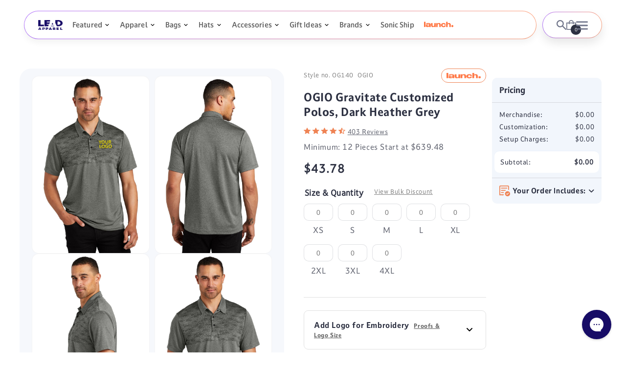

--- FILE ---
content_type: text/html; charset=utf-8
request_url: https://leadapparel.com/apps/reviews/products?url=https:/leadapparel.com/products/ogio-gravitate-polo-og140-dark-heather-grey
body_size: 1685
content:
 [ { "@context": "http://schema.org",  "@type": "ProductGroup",  "@id": "https://leadapparel.com/products/ogio-gravitate-polo-og140-dark-heather-grey#product_sp_schemaplus", "mainEntityOfPage": { "@type": "WebPage", "@id": "https://leadapparel.com/products/ogio-gravitate-polo-og140-dark-heather-grey#webpage_sp_schemaplus", "sdDatePublished": "2026-01-21T16:21-0600", "sdPublisher": { "@context": "http://schema.org", "@type": "Organization", "@id": "https://schemaplus.io", "name": "SchemaPlus App" } }, "additionalProperty": [    { "@type": "PropertyValue", "name" : "Tags", "value": [  "brand_OGIO_Men",  "Catalog",  "color_OGIO_OG70",  "companion:ogio-ladies-gravitate-scoop-3-4-sleeve-log141-dark-heather-grey",  "embroidery",  "Left Chest",  "Left Sleeve",  "logo_required",  "MAP_EMBROIDERY",  "Mens",  "Minimum_12",  "Performance",  "Right Chest",  "Right Sleeve",  "rush:7_day_charge_5",  "Sanmar",  "turnaround time:12",  "Wicking"  ] }   ,{"@type": "PropertyValue", "name" : "Size", "value": [  "XS",  "S",  "M",  "L",  "XL",  "2XL",  "3XL",  "4XL"  ] }  ,{"@type": "PropertyValue", "name" : "Color", "value": [  "Dark Heather Grey"  ] }  ,{"@type": "PropertyValue", "name" : "Style Number", "value": [  "OG140"  ] }   ],     "brand": { "@type": "Brand", "name": "OGIO",  "url": "https://leadapparel.com/collections/vendors?q=OGIO"  },  "category":"Polos", "color": "", "depth":"", "height":"", "itemCondition":"http://schema.org/NewCondition", "logo":"", "manufacturer":"", "material": "", "model":"",  "hasVariant": [         { "@type" : "Product",  "name" : "XS \/ Dark Heather Grey \/ OG140",   "sku": "OG140 XS Dark Heather Grey",   "gtin14": "00191265671347", "mpn": "",   "image": "https://leadapparel.com/cdn/shop/products/9428-DkHtGry-1.jpg?v=1756218431&width=600",     "description": "Attention will gravitate toward this sophisticated polo thanks to its sublimated graphic intermixed with heather. 4.7-ounce, 100% polyester with stay-cool wicking technology OGIO heat transfer label for tag-free comfort Self-fabric collar 3-snap placket with flat matte black embossed O snaps Sublimated print on front body and top of placket Set-in, open hem sleeves Reflective OGIO heat transfer bar on front left hem ",  "offers": { "@type": "Offer", "url": "https://leadapparel.com/products/ogio-gravitate-polo-og140-dark-heather-grey?variant=40186037502065", "@id": "40186037502065",  "inventoryLevel": { "@type": "QuantitativeValue", "value": "41" },    "availability": "http://schema.org/InStock",     "price" : 43.78, "priceSpecification": [ { "@type": "UnitPriceSpecification", "price": 43.78, "priceCurrency": "USD" }  ],      "priceCurrency": "USD", "description": "USD-4378-\u003cspan class=money\u003e$43.78\u003c\/span\u003e-\u003cspan class=money\u003e$43.78 USD\u003c\/span\u003e-43.78", "priceValidUntil": "2030-12-21",    "shippingDetails": [  { "@type": "OfferShippingDetails", "shippingRate": { "@type": "MonetaryAmount",    "currency": "USD" }, "shippingDestination": { "@type": "DefinedRegion", "addressCountry": [  ] }, "deliveryTime": { "@type": "ShippingDeliveryTime", "handlingTime": { "@type": "QuantitativeValue", "minValue": "", "maxValue": "", "unitCode": "DAY" }, "transitTime": { "@type": "QuantitativeValue", "minValue": "", "maxValue": "", "unitCode": "DAY" } }  }  ],   "itemCondition":"http://schema.org/NewCondition",  "brand": { "@type": "Brand", "name": "OGIO",  "url": "https://leadapparel.com/collections/vendors?q=OGIO"  },  "seller": { "@type": "Organization", "name": "LEAD APPAREL ", "@id": "https://leadapparel.com#organization_sp_schemaplus" } }   },      { "@type" : "Product",  "name" : "S \/ Dark Heather Grey \/ OG140",   "sku": "OG140 S Dark Heather Grey",   "gtin14": "00191265671323", "mpn": "",   "image": "https://leadapparel.com/cdn/shop/products/9428-DkHtGry-1.jpg?v=1756218431&width=600",     "description": "Attention will gravitate toward this sophisticated polo thanks to its sublimated graphic intermixed with heather. 4.7-ounce, 100% polyester with stay-cool wicking technology OGIO heat transfer label for tag-free comfort Self-fabric collar 3-snap placket with flat matte black embossed O snaps Sublimated print on front body and top of placket Set-in, open hem sleeves Reflective OGIO heat transfer bar on front left hem ",  "offers": { "@type": "Offer", "url": "https://leadapparel.com/products/ogio-gravitate-polo-og140-dark-heather-grey?variant=40186037534833", "@id": "40186037534833",  "inventoryLevel": { "@type": "QuantitativeValue", "value": "77" },    "availability": "http://schema.org/InStock",     "price" : 43.78, "priceSpecification": [ { "@type": "UnitPriceSpecification", "price": 43.78, "priceCurrency": "USD" }  ],      "priceCurrency": "USD", "description": "USD-4378-\u003cspan class=money\u003e$43.78\u003c\/span\u003e-\u003cspan class=money\u003e$43.78 USD\u003c\/span\u003e-43.78", "priceValidUntil": "2030-12-21",    "shippingDetails": [  { "@type": "OfferShippingDetails", "shippingRate": { "@type": "MonetaryAmount",    "currency": "USD" }, "shippingDestination": { "@type": "DefinedRegion", "addressCountry": [  ] }, "deliveryTime": { "@type": "ShippingDeliveryTime", "handlingTime": { "@type": "QuantitativeValue", "minValue": "", "maxValue": "", "unitCode": "DAY" }, "transitTime": { "@type": "QuantitativeValue", "minValue": "", "maxValue": "", "unitCode": "DAY" } }  }  ],   "itemCondition":"http://schema.org/NewCondition",  "brand": { "@type": "Brand", "name": "OGIO",  "url": "https://leadapparel.com/collections/vendors?q=OGIO"  },  "seller": { "@type": "Organization", "name": "LEAD APPAREL ", "@id": "https://leadapparel.com#organization_sp_schemaplus" } }   },      { "@type" : "Product",  "name" : "M \/ Dark Heather Grey \/ OG140",   "sku": "OG140 M Dark Heather Grey",   "gtin14": "00191265671316", "mpn": "",   "image": "https://leadapparel.com/cdn/shop/products/9428-DkHtGry-1.jpg?v=1756218431&width=600",     "description": "Attention will gravitate toward this sophisticated polo thanks to its sublimated graphic intermixed with heather. 4.7-ounce, 100% polyester with stay-cool wicking technology OGIO heat transfer label for tag-free comfort Self-fabric collar 3-snap placket with flat matte black embossed O snaps Sublimated print on front body and top of placket Set-in, open hem sleeves Reflective OGIO heat transfer bar on front left hem ",  "offers": { "@type": "Offer", "url": "https://leadapparel.com/products/ogio-gravitate-polo-og140-dark-heather-grey?variant=40186037567601", "@id": "40186037567601",  "inventoryLevel": { "@type": "QuantitativeValue", "value": "436" },    "availability": "http://schema.org/InStock",     "price" : 43.78, "priceSpecification": [ { "@type": "UnitPriceSpecification", "price": 43.78, "priceCurrency": "USD" }  ],      "priceCurrency": "USD", "description": "USD-4378-\u003cspan class=money\u003e$43.78\u003c\/span\u003e-\u003cspan class=money\u003e$43.78 USD\u003c\/span\u003e-43.78", "priceValidUntil": "2030-12-21",    "shippingDetails": [  { "@type": "OfferShippingDetails", "shippingRate": { "@type": "MonetaryAmount",    "currency": "USD" }, "shippingDestination": { "@type": "DefinedRegion", "addressCountry": [  ] }, "deliveryTime": { "@type": "ShippingDeliveryTime", "handlingTime": { "@type": "QuantitativeValue", "minValue": "", "maxValue": "", "unitCode": "DAY" }, "transitTime": { "@type": "QuantitativeValue", "minValue": "", "maxValue": "", "unitCode": "DAY" } }  }  ],   "itemCondition":"http://schema.org/NewCondition",  "brand": { "@type": "Brand", "name": "OGIO",  "url": "https://leadapparel.com/collections/vendors?q=OGIO"  },  "seller": { "@type": "Organization", "name": "LEAD APPAREL ", "@id": "https://leadapparel.com#organization_sp_schemaplus" } }   },      { "@type" : "Product",  "name" : "L \/ Dark Heather Grey \/ OG140",   "sku": "OG140 L Dark Heather Grey",   "gtin14": "00191265671309", "mpn": "",   "image": "https://leadapparel.com/cdn/shop/products/9428-DkHtGry-1.jpg?v=1756218431&width=600",     "description": "Attention will gravitate toward this sophisticated polo thanks to its sublimated graphic intermixed with heather. 4.7-ounce, 100% polyester with stay-cool wicking technology OGIO heat transfer label for tag-free comfort Self-fabric collar 3-snap placket with flat matte black embossed O snaps Sublimated print on front body and top of placket Set-in, open hem sleeves Reflective OGIO heat transfer bar on front left hem ",  "offers": { "@type": "Offer", "url": "https://leadapparel.com/products/ogio-gravitate-polo-og140-dark-heather-grey?variant=40186037600369", "@id": "40186037600369",  "inventoryLevel": { "@type": "QuantitativeValue", "value": "587" },    "availability": "http://schema.org/InStock",     "price" : 43.78, "priceSpecification": [ { "@type": "UnitPriceSpecification", "price": 43.78, "priceCurrency": "USD" }  ],      "priceCurrency": "USD", "description": "USD-4378-\u003cspan class=money\u003e$43.78\u003c\/span\u003e-\u003cspan class=money\u003e$43.78 USD\u003c\/span\u003e-43.78", "priceValidUntil": "2030-12-21",    "shippingDetails": [  { "@type": "OfferShippingDetails", "shippingRate": { "@type": "MonetaryAmount",    "currency": "USD" }, "shippingDestination": { "@type": "DefinedRegion", "addressCountry": [  ] }, "deliveryTime": { "@type": "ShippingDeliveryTime", "handlingTime": { "@type": "QuantitativeValue", "minValue": "", "maxValue": "", "unitCode": "DAY" }, "transitTime": { "@type": "QuantitativeValue", "minValue": "", "maxValue": "", "unitCode": "DAY" } }  }  ],   "itemCondition":"http://schema.org/NewCondition",  "brand": { "@type": "Brand", "name": "OGIO",  "url": "https://leadapparel.com/collections/vendors?q=OGIO"  },  "seller": { "@type": "Organization", "name": "LEAD APPAREL ", "@id": "https://leadapparel.com#organization_sp_schemaplus" } }   },      { "@type" : "Product",  "name" : "XL \/ Dark Heather Grey \/ OG140",   "sku": "OG140 XL Dark Heather Grey",   "gtin14": "00191265671330", "mpn": "",   "image": "https://leadapparel.com/cdn/shop/products/9428-DkHtGry-1.jpg?v=1756218431&width=600",     "description": "Attention will gravitate toward this sophisticated polo thanks to its sublimated graphic intermixed with heather. 4.7-ounce, 100% polyester with stay-cool wicking technology OGIO heat transfer label for tag-free comfort Self-fabric collar 3-snap placket with flat matte black embossed O snaps Sublimated print on front body and top of placket Set-in, open hem sleeves Reflective OGIO heat transfer bar on front left hem ",  "offers": { "@type": "Offer", "url": "https://leadapparel.com/products/ogio-gravitate-polo-og140-dark-heather-grey?variant=40186037633137", "@id": "40186037633137",  "inventoryLevel": { "@type": "QuantitativeValue", "value": "659" },    "availability": "http://schema.org/InStock",     "price" : 43.78, "priceSpecification": [ { "@type": "UnitPriceSpecification", "price": 43.78, "priceCurrency": "USD" }  ],      "priceCurrency": "USD", "description": "USD-4378-\u003cspan class=money\u003e$43.78\u003c\/span\u003e-\u003cspan class=money\u003e$43.78 USD\u003c\/span\u003e-43.78", "priceValidUntil": "2030-12-21",    "shippingDetails": [  { "@type": "OfferShippingDetails", "shippingRate": { "@type": "MonetaryAmount",    "currency": "USD" }, "shippingDestination": { "@type": "DefinedRegion", "addressCountry": [  ] }, "deliveryTime": { "@type": "ShippingDeliveryTime", "handlingTime": { "@type": "QuantitativeValue", "minValue": "", "maxValue": "", "unitCode": "DAY" }, "transitTime": { "@type": "QuantitativeValue", "minValue": "", "maxValue": "", "unitCode": "DAY" } }  }  ],   "itemCondition":"http://schema.org/NewCondition",  "brand": { "@type": "Brand", "name": "OGIO",  "url": "https://leadapparel.com/collections/vendors?q=OGIO"  },  "seller": { "@type": "Organization", "name": "LEAD APPAREL ", "@id": "https://leadapparel.com#organization_sp_schemaplus" } }   },      { "@type" : "Product",  "name" : "2XL \/ Dark Heather Grey \/ OG140",   "sku": "OG140 2XL Dark Heather Grey",   "gtin14": "00191265671279", "mpn": "",   "image": "https://leadapparel.com/cdn/shop/products/9428-DkHtGry-1.jpg?v=1756218431&width=600",     "description": "Attention will gravitate toward this sophisticated polo thanks to its sublimated graphic intermixed with heather. 4.7-ounce, 100% polyester with stay-cool wicking technology OGIO heat transfer label for tag-free comfort Self-fabric collar 3-snap placket with flat matte black embossed O snaps Sublimated print on front body and top of placket Set-in, open hem sleeves Reflective OGIO heat transfer bar on front left hem ",  "offers": { "@type": "Offer", "url": "https://leadapparel.com/products/ogio-gravitate-polo-og140-dark-heather-grey?variant=40186037665905", "@id": "40186037665905",  "inventoryLevel": { "@type": "QuantitativeValue", "value": "392" },    "availability": "http://schema.org/InStock",     "price" : 45.58, "priceSpecification": [ { "@type": "UnitPriceSpecification", "price": 45.58, "priceCurrency": "USD" }  ],      "priceCurrency": "USD", "description": "USD-4558-\u003cspan class=money\u003e$45.58\u003c\/span\u003e-\u003cspan class=money\u003e$45.58 USD\u003c\/span\u003e-45.58", "priceValidUntil": "2030-12-21",    "shippingDetails": [  { "@type": "OfferShippingDetails", "shippingRate": { "@type": "MonetaryAmount",    "currency": "USD" }, "shippingDestination": { "@type": "DefinedRegion", "addressCountry": [  ] }, "deliveryTime": { "@type": "ShippingDeliveryTime", "handlingTime": { "@type": "QuantitativeValue", "minValue": "", "maxValue": "", "unitCode": "DAY" }, "transitTime": { "@type": "QuantitativeValue", "minValue": "", "maxValue": "", "unitCode": "DAY" } }  }  ],   "itemCondition":"http://schema.org/NewCondition",  "brand": { "@type": "Brand", "name": "OGIO",  "url": "https://leadapparel.com/collections/vendors?q=OGIO"  },  "seller": { "@type": "Organization", "name": "LEAD APPAREL ", "@id": "https://leadapparel.com#organization_sp_schemaplus" } }   },      { "@type" : "Product",  "name" : "3XL \/ Dark Heather Grey \/ OG140",   "sku": "OG140 3XL Dark Heather Grey",   "gtin14": "00191265671286", "mpn": "",   "image": "https://leadapparel.com/cdn/shop/products/9428-DkHtGry-1.jpg?v=1756218431&width=600",     "description": "Attention will gravitate toward this sophisticated polo thanks to its sublimated graphic intermixed with heather. 4.7-ounce, 100% polyester with stay-cool wicking technology OGIO heat transfer label for tag-free comfort Self-fabric collar 3-snap placket with flat matte black embossed O snaps Sublimated print on front body and top of placket Set-in, open hem sleeves Reflective OGIO heat transfer bar on front left hem ",  "offers": { "@type": "Offer", "url": "https://leadapparel.com/products/ogio-gravitate-polo-og140-dark-heather-grey?variant=40186037698673", "@id": "40186037698673",  "inventoryLevel": { "@type": "QuantitativeValue", "value": "148" },    "availability": "http://schema.org/InStock",     "price" : 49.18, "priceSpecification": [ { "@type": "UnitPriceSpecification", "price": 49.18, "priceCurrency": "USD" }  ],      "priceCurrency": "USD", "description": "USD-4918-\u003cspan class=money\u003e$49.18\u003c\/span\u003e-\u003cspan class=money\u003e$49.18 USD\u003c\/span\u003e-49.18", "priceValidUntil": "2030-12-21",    "shippingDetails": [  { "@type": "OfferShippingDetails", "shippingRate": { "@type": "MonetaryAmount",    "currency": "USD" }, "shippingDestination": { "@type": "DefinedRegion", "addressCountry": [  ] }, "deliveryTime": { "@type": "ShippingDeliveryTime", "handlingTime": { "@type": "QuantitativeValue", "minValue": "", "maxValue": "", "unitCode": "DAY" }, "transitTime": { "@type": "QuantitativeValue", "minValue": "", "maxValue": "", "unitCode": "DAY" } }  }  ],   "itemCondition":"http://schema.org/NewCondition",  "brand": { "@type": "Brand", "name": "OGIO",  "url": "https://leadapparel.com/collections/vendors?q=OGIO"  },  "seller": { "@type": "Organization", "name": "LEAD APPAREL ", "@id": "https://leadapparel.com#organization_sp_schemaplus" } }   },      { "@type" : "Product",  "name" : "4XL \/ Dark Heather Grey \/ OG140",   "sku": "OG140 4XL Dark Heather Grey",   "gtin14": "00191265671293", "mpn": "",   "image": "https://leadapparel.com/cdn/shop/products/9428-DkHtGry-1.jpg?v=1756218431&width=600",     "description": "Attention will gravitate toward this sophisticated polo thanks to its sublimated graphic intermixed with heather. 4.7-ounce, 100% polyester with stay-cool wicking technology OGIO heat transfer label for tag-free comfort Self-fabric collar 3-snap placket with flat matte black embossed O snaps Sublimated print on front body and top of placket Set-in, open hem sleeves Reflective OGIO heat transfer bar on front left hem ",  "offers": { "@type": "Offer", "url": "https://leadapparel.com/products/ogio-gravitate-polo-og140-dark-heather-grey?variant=40186037731441", "@id": "40186037731441",  "inventoryLevel": { "@type": "QuantitativeValue", "value": "78" },    "availability": "http://schema.org/InStock",     "price" : 50.98, "priceSpecification": [ { "@type": "UnitPriceSpecification", "price": 50.98, "priceCurrency": "USD" }  ],      "priceCurrency": "USD", "description": "USD-5098-\u003cspan class=money\u003e$50.98\u003c\/span\u003e-\u003cspan class=money\u003e$50.98 USD\u003c\/span\u003e-50.98", "priceValidUntil": "2030-12-21",    "shippingDetails": [  { "@type": "OfferShippingDetails", "shippingRate": { "@type": "MonetaryAmount",    "currency": "USD" }, "shippingDestination": { "@type": "DefinedRegion", "addressCountry": [  ] }, "deliveryTime": { "@type": "ShippingDeliveryTime", "handlingTime": { "@type": "QuantitativeValue", "minValue": "", "maxValue": "", "unitCode": "DAY" }, "transitTime": { "@type": "QuantitativeValue", "minValue": "", "maxValue": "", "unitCode": "DAY" } }  }  ],   "itemCondition":"http://schema.org/NewCondition",  "brand": { "@type": "Brand", "name": "OGIO",  "url": "https://leadapparel.com/collections/vendors?q=OGIO"  },  "seller": { "@type": "Organization", "name": "LEAD APPAREL ", "@id": "https://leadapparel.com#organization_sp_schemaplus" } }   }    ],   "productGroupID":"3835844984945",  "productionDate":"", "purchaseDate":"", "releaseDate":"",  "review": "",   "sku": null,   "mpn": null,  "weight": { "@type": "QuantitativeValue", "unitCode": "LBR", "value": "" }, "width":"",    "description": "Attention will gravitate toward this sophisticated polo thanks to its sublimated graphic intermixed with heather. 4.7-ounce, 100% polyester with stay-cool wicking technology OGIO heat transfer label for tag-free comfort Self-fabric collar 3-snap placket with flat matte black embossed O snaps Sublimated print on front body and top of placket Set-in, open hem sleeves Reflective OGIO heat transfer bar on front left hem ",  "image": [      "https:\/\/leadapparel.com\/cdn\/shop\/products\/9428-DkHtGry-1.jpg?v=1756218431\u0026width=600"    ,"https:\/\/leadapparel.com\/cdn\/shop\/products\/9428-DkHtGry-2.jpg?v=1756218431\u0026width=600"    ,"https:\/\/leadapparel.com\/cdn\/shop\/products\/9428-DkHtGry-3.jpg?v=1756218431\u0026width=600"    ,"https:\/\/leadapparel.com\/cdn\/shop\/products\/9428-DkHtGry-4.jpg?v=1756218431\u0026width=600"      ,"https:\/\/leadapparel.com\/cdn\/shop\/products\/9428-DkHtGry-1.jpg?v=1756218431\u0026width=600"    ], "name": "OGIO Gravitate Customized Polos, Dark Heather Grey", "url": "https://leadapparel.com/products/ogio-gravitate-polo-og140-dark-heather-grey" }      ,{ "@context": "http://schema.org", "@type": "BreadcrumbList", "name": "LEAD APPAREL  Breadcrumbs Schema by SchemaPlus", "itemListElement": [  { "@type": "ListItem", "position": 1, "item": { "@id": "https://leadapparel.com/collections", "name": "Products" } }, { "@type": "ListItem", "position": 2, "item": { "@id": "https://leadapparel.com/collections/best-selling-products", "name": "Best Selling Products" } },  { "@type": "ListItem", "position": 3, "item": { "@id": "https://leadapparel.com/products/ogio-gravitate-polo-og140-dark-heather-grey#breadcrumb_sp_schemaplus", "name": "OGIO Gravitate Customized Polos, Dark Heather Grey" } } ] }  ]

--- FILE ---
content_type: text/javascript
request_url: https://leadapparel.com/cdn/shop/t/278/assets/morph-menu.js?v=94527727788793313621766991429
body_size: 1389
content:
function morphDropdown(element){this.element=element,this.mainNavigation=this.element.find(".main-nav"),this.mainNavigationItems=this.mainNavigation.find(".has-dropdown"),this.dropdownList=this.element.find(".dropdown-list"),this.dropdownWrappers=this.dropdownList.find(".dropdown"),this.dropdownItems=this.dropdownList.find(".content"),this.dropdownBg=this.dropdownList.find(".bg-layer"),this.mq=this.checkMq(),this.bindEvents(),this.updateLargeContentWidth()}jQuery(document).ready(function($2){morphDropdown.prototype.checkMq=function(){var self=this;return window.getComputedStyle(self.element.get(0),"::before").getPropertyValue("content").replace(/'/g,"").replace(/"/g,"").split(", ")},morphDropdown.prototype.bindEvents=function(){var self=this;this.mainNavigationItems.mouseenter(function(event){self.showDropdown($2(this))}).mouseleave(function(){setTimeout(function(){self.mainNavigation.find(".has-dropdown:hover").length==0&&self.element.find(".dropdown-list:hover").length==0&&(self.hideDropdown(),self.switchTimeout&&(clearTimeout(self.switchTimeout),self.switchTimeout=null),self.arrowTimeout&&(clearTimeout(self.arrowTimeout),self.arrowTimeout=null))},50)}),this.mainNavigationItems.on("click",function(event){var clickedItem=$2(this);if(self.mq=="desktop")return event.preventDefault(),!1;if(self.mq!=="desktop"&&clickedItem.hasClass("active")&&self.element.hasClass("is-dropdown-visible"))return event.preventDefault(),self.hideDropdown(),!1}),$2(document).on("click.morphDropdown",function(event){if(self.mq!=="desktop"&&self.element.hasClass("is-dropdown-visible")){var isClickInsideMenu=$2(event.target).closest(".cd-morph-dropdown").length>0;isClickInsideMenu||self.hideDropdown()}}),this.mainNavigation.find("> ul > li.has-dropdown").mouseleave(function(){setTimeout(function(){self.mainNavigation.find(".has-dropdown:hover").length==0&&self.element.find(".dropdown-list:hover").length==0&&self.hideArrowIndicator()},50)}),this.mainNavigation.mouseleave(function(){setTimeout(function(){self.element.find(".dropdown-list:hover").length==0&&self.hideArrowIndicator()},50),self.switchTimeout&&(clearTimeout(self.switchTimeout),self.switchTimeout=null),self.arrowTimeout&&(clearTimeout(self.arrowTimeout),self.arrowTimeout=null)}),this.dropdownList.mouseleave(function(){setTimeout(function(){self.mainNavigation.find(".has-dropdown:hover").length==0&&self.element.find(".dropdown-list:hover").length==0&&(self.hideDropdown(),self.switchTimeout&&(clearTimeout(self.switchTimeout),self.switchTimeout=null),self.arrowTimeout&&(clearTimeout(self.arrowTimeout),self.arrowTimeout=null))},50)}),this.mainNavigationItems.on("touchstart",function(event){var selectedDropdown=self.dropdownList.find("#"+$2(this).data("content"));(!self.element.hasClass("is-dropdown-visible")||!selectedDropdown.hasClass("active"))&&(event.preventDefault(),self.showDropdown($2(this)))}),this.element.on("click",".nav-trigger",function(event){event.preventDefault(),self.element.toggleClass("nav-open")})},morphDropdown.prototype.showDropdown=function(item){if(this.mq=this.checkMq(),this.mq=="desktop"){var self=this,selectedDropdown=this.dropdownList.find("#"+item.data("content")),contentSwitchDelay=200;this.switchTimeout&&clearTimeout(this.switchTimeout),this.arrowTimeout&&clearTimeout(this.arrowTimeout),this.element.hasClass("is-dropdown-visible")?(this.arrowTimeout=setTimeout(function(){self.updateArrowIndicator(item)},contentSwitchDelay),this.switchTimeout=setTimeout(function(){self.performDropdownSwitch(item,selectedDropdown)},contentSwitchDelay)):(this.performDropdownSwitch(item,selectedDropdown),this.showArrowInstantly(item))}},morphDropdown.prototype.performDropdownSwitch=function(item,selectedDropdown){var self=this;if(self.mainNavigation.find(".has-dropdown:hover").length==0&&self.element.find(".dropdown-list:hover").length==0){self.hideDropdown();return}this.updateLargeContentWidth(),selectedDropdown.css({visibility:"hidden",display:"block",opacity:"0"});var selectedDropdownHeight=selectedDropdown.innerHeight(),contentElement=selectedDropdown.children(".content"),selectedDropdownWidth=contentElement.outerWidth();selectedDropdown.css({visibility:"visible",display:"",opacity:""});var selectedDropdownLeft;if(contentElement.hasClass("content--large")){var headerElement=$2(".header, header, .site-header, .main-header").first();if(headerElement.length>0){var headerOffset=headerElement.offset().left,navOffset=this.element.offset().left;selectedDropdownLeft=headerOffset-navOffset}else selectedDropdownLeft=0}else{var itemLeft=item.offset().left,navLeft=this.element.offset().left,itemWidth=item.outerWidth();if(selectedDropdownLeft=itemLeft-navLeft-itemWidth*.1,contentElement.hasClass("content--medium")||!contentElement.hasClass("content--large")){var windowWidth=$2(window).width(),margin=20,navLeftOffset=this.element.offset().left,absoluteDropdownLeft=navLeftOffset+selectedDropdownLeft,absoluteDropdownRight=absoluteDropdownLeft+selectedDropdownWidth;absoluteDropdownRight>windowWidth-margin&&(selectedDropdownLeft=windowWidth-margin-selectedDropdownWidth-navLeftOffset),absoluteDropdownLeft<margin&&(selectedDropdownLeft=margin-navLeftOffset)}}this.updateDropdown(selectedDropdown,parseInt(selectedDropdownHeight),selectedDropdownWidth,parseInt(selectedDropdownLeft)),this.element.find(".active").removeClass("active"),selectedDropdown.addClass("active").removeClass("move-left move-right").prevAll().addClass("move-left").end().nextAll().addClass("move-right"),item.addClass("active"),this.element.hasClass("is-dropdown-visible")||setTimeout(function(){self.element.addClass("is-dropdown-visible")},10)},morphDropdown.prototype.updateDropdown=function(dropdownItem,height,width,left){this.dropdownList.css({"-moz-transform":"translateX("+left+"px)","-webkit-transform":"translateX("+left+"px)","-ms-transform":"translateX("+left+"px)","-o-transform":"translateX("+left+"px)",transform:"translateX("+left+"px)",width:width+"px",height:height+"px"}),this.dropdownBg.css({"-moz-transform":"scaleX("+width+") scaleY("+height+")","-webkit-transform":"scaleX("+width+") scaleY("+height+")","-ms-transform":"scaleX("+width+") scaleY("+height+")","-o-transform":"scaleX("+width+") scaleY("+height+")",transform:"scaleX("+width+") scaleY("+height+")"}),dropdownItem.find(".MegaMenu__Inner_main").css({"min-height":height+"px"})},morphDropdown.prototype.updateArrowIndicator=function(item){var navRect=this.mainNavigation[0].getBoundingClientRect(),itemRect=item[0].getBoundingClientRect(),itemCenter=itemRect.left-navRect.left+itemRect.width/2;this.mainNavigation.css({"--arrow-left":itemCenter+"px"}),this.mainNavigation.addClass("show-arrow"),this.mainNavigation.attr("data-arrow-left",itemCenter)},morphDropdown.prototype.showArrowInstantly=function(item){var navRect=this.mainNavigation[0].getBoundingClientRect(),itemRect=item[0].getBoundingClientRect(),itemCenter=itemRect.left-navRect.left+itemRect.width/2;this.mainNavigation.removeClass("show-arrow"),this.mainNavigation.css({"--arrow-left":""}),this.mainNavigation[0].offsetHeight,this.mainNavigation.addClass("no-arrow-transition"),this.mainNavigation.css({"--arrow-left":itemCenter+"px"}),this.mainNavigation.addClass("show-arrow"),this.mainNavigation.attr("data-arrow-left",itemCenter);var self=this;setTimeout(function(){self.mainNavigation.removeClass("no-arrow-transition")},50)},morphDropdown.prototype.hideArrowIndicator=function(){this.mainNavigation.removeClass("show-arrow"),this.mainNavigation.removeClass("no-arrow-transition"),this.mainNavigation.css({"--arrow-left":""}),this.mainNavigation.removeAttr("data-arrow-left")},morphDropdown.prototype.hideDropdown=function(){this.mq=this.checkMq(),this.mq=="desktop"&&(this.element.removeClass("is-dropdown-visible").find(".active").removeClass("active").end().find(".move-left").removeClass("move-left").end().find(".move-right").removeClass("move-right"),this.hideArrowIndicator())},morphDropdown.prototype.resetDropdown=function(){if(this.mq=this.checkMq(),this.mq=="mobile")this.dropdownList.removeAttr("style");else{var activeItem=this.element.find(".main-nav .has-dropdown.active");activeItem.length>0&&this.element.hasClass("is-dropdown-visible")&&this.showDropdown(activeItem)}},morphDropdown.prototype.updateLargeContentWidth=function(){var headerElement=$2(".header, header, .site-header, .main-header").first();if(headerElement.length>0){var headerWidth=headerElement.outerWidth();$2(".content--large").css("width",headerWidth+"px")}};var morphDropdowns=[];if(window.morphDropdownInstances=[],$2(".cd-morph-dropdown").length>0){let updateDropdownPosition2=function(){morphDropdowns.forEach(function(element){element.resetDropdown(),element.updateLargeContentWidth()}),resizing=!1};var updateDropdownPosition=updateDropdownPosition2;$2(".cd-morph-dropdown").each(function(){var instance=new morphDropdown($2(this));morphDropdowns.push(instance),window.morphDropdownInstances.push(instance)});var resizing=!1;updateDropdownPosition2(),$2(window).on("resize",function(){resizing||(resizing=!0,window.requestAnimationFrame?window.requestAnimationFrame(updateDropdownPosition2):setTimeout(updateDropdownPosition2,300))})}$2(".header__icon--search").on("click",function(e){e.preventDefault();const header=$2(".header"),mainMenu=$2(".main-menu"),headerIcons=$2(".header__icons");header.removeClass("header--closing").addClass("header--animated"),mainMenu.removeClass("main-menu--closing").addClass("main-menu--animated"),headerIcons.removeClass("header__icons--closing").addClass("header__icons--animated"),setTimeout(function(){$2('.header__search-form input[type="search"], .header__search-form input[type="text"]').focus()},400)}),$2(document).on("click","#close-search",function(e){e.preventDefault();const header=$2(".header"),mainMenu=$2(".main-menu"),headerIcons=$2(".header__icons");header.removeClass("header--animated").addClass("header--closing"),mainMenu.removeClass("main-menu--animated").addClass("main-menu--closing"),headerIcons.removeClass("header__icons--animated").addClass("header__icons--closing"),setTimeout(()=>{header.removeClass("header--closing"),mainMenu.removeClass("main-menu--closing"),headerIcons.removeClass("header__icons--closing")},300)})}),morphDropdown.prototype.destroy=function(){$(document).off("click.morphDropdown")},$(window).on("beforeunload",function(){window.morphDropdownInstances&&window.morphDropdownInstances.length&&window.morphDropdownInstances.forEach(function(instance){instance&&typeof instance.destroy=="function"&&instance.destroy()})});
//# sourceMappingURL=/cdn/shop/t/278/assets/morph-menu.js.map?v=94527727788793313621766991429


--- FILE ---
content_type: text/javascript; charset=utf-8
request_url: https://leadapparel.com/products/ogio-gravitate-polo-og140-dark-heather-grey.js
body_size: 1014
content:
{"id":3835844984945,"title":"OGIO Gravitate Customized Polos, Dark Heather Grey","handle":"ogio-gravitate-polo-og140-dark-heather-grey","description":"\u003cp\u003eAttention will gravitate toward this sophisticated polo thanks to its sublimated graphic intermixed with heather. 4.7-ounce, 100% polyester with stay-cool wicking technology OGIO heat transfer label for tag-free comfort Self-fabric collar 3-snap placket with flat matte black embossed O snaps Sublimated print on front body and top of placket Set-in, open hem sleeves Reflective OGIO heat transfer bar on front left hem \u003c\/p\u003e","published_at":"2019-06-15T04:24:13-05:00","created_at":"2019-06-15T04:24:16-05:00","vendor":"OGIO","type":"Polos","tags":["brand_OGIO_Men","Catalog","color_OGIO_OG70","companion:ogio-ladies-gravitate-scoop-3-4-sleeve-log141-dark-heather-grey","embroidery","Left Chest","Left Sleeve","logo_required","MAP_EMBROIDERY","Mens","Minimum_12","Performance","Right Chest","Right Sleeve","rush:7_day_charge_5","Sanmar","turnaround time:12","Wicking"],"price":4378,"price_min":4378,"price_max":5098,"available":true,"price_varies":true,"compare_at_price":4864,"compare_at_price_min":4864,"compare_at_price_max":5664,"compare_at_price_varies":true,"variants":[{"id":40186037502065,"title":"XS \/ Dark Heather Grey \/ OG140","option1":"XS","option2":"Dark Heather Grey","option3":"OG140","sku":"OG140 XS Dark Heather Grey","requires_shipping":true,"taxable":true,"featured_image":{"id":30503106019441,"product_id":3835844984945,"position":1,"created_at":"2022-11-30T07:50:59-06:00","updated_at":"2025-08-26T09:27:11-05:00","alt":"OGIO Dark Heather Grey OG140 embroidered polo shirts custom","width":1200,"height":1800,"src":"https:\/\/cdn.shopify.com\/s\/files\/1\/0459\/0781\/products\/9428-DkHtGry-1.jpg?v=1756218431","variant_ids":[40186037502065,40186037534833,40186037567601,40186037600369,40186037633137,40186037665905,40186037698673,40186037731441]},"available":true,"name":"OGIO Gravitate Customized Polos, Dark Heather Grey - XS \/ Dark Heather Grey \/ OG140","public_title":"XS \/ Dark Heather Grey \/ OG140","options":["XS","Dark Heather Grey","OG140"],"price":4378,"weight":0,"compare_at_price":4864,"inventory_quantity":41,"inventory_management":"shopify","inventory_policy":"deny","barcode":"00191265671347","featured_media":{"alt":"OGIO Dark Heather Grey OG140 embroidered polo shirts custom","id":22930068570225,"position":1,"preview_image":{"aspect_ratio":0.667,"height":1800,"width":1200,"src":"https:\/\/cdn.shopify.com\/s\/files\/1\/0459\/0781\/products\/9428-DkHtGry-1.jpg?v=1756218431"}},"requires_selling_plan":false,"selling_plan_allocations":[]},{"id":40186037534833,"title":"S \/ Dark Heather Grey \/ OG140","option1":"S","option2":"Dark Heather Grey","option3":"OG140","sku":"OG140 S Dark Heather Grey","requires_shipping":true,"taxable":true,"featured_image":{"id":30503106019441,"product_id":3835844984945,"position":1,"created_at":"2022-11-30T07:50:59-06:00","updated_at":"2025-08-26T09:27:11-05:00","alt":"OGIO Dark Heather Grey OG140 embroidered polo shirts custom","width":1200,"height":1800,"src":"https:\/\/cdn.shopify.com\/s\/files\/1\/0459\/0781\/products\/9428-DkHtGry-1.jpg?v=1756218431","variant_ids":[40186037502065,40186037534833,40186037567601,40186037600369,40186037633137,40186037665905,40186037698673,40186037731441]},"available":true,"name":"OGIO Gravitate Customized Polos, Dark Heather Grey - S \/ Dark Heather Grey \/ OG140","public_title":"S \/ Dark Heather Grey \/ OG140","options":["S","Dark Heather Grey","OG140"],"price":4378,"weight":0,"compare_at_price":4864,"inventory_quantity":77,"inventory_management":"shopify","inventory_policy":"deny","barcode":"00191265671323","featured_media":{"alt":"OGIO Dark Heather Grey OG140 embroidered polo shirts custom","id":22930068570225,"position":1,"preview_image":{"aspect_ratio":0.667,"height":1800,"width":1200,"src":"https:\/\/cdn.shopify.com\/s\/files\/1\/0459\/0781\/products\/9428-DkHtGry-1.jpg?v=1756218431"}},"requires_selling_plan":false,"selling_plan_allocations":[]},{"id":40186037567601,"title":"M \/ Dark Heather Grey \/ OG140","option1":"M","option2":"Dark Heather Grey","option3":"OG140","sku":"OG140 M Dark Heather Grey","requires_shipping":true,"taxable":true,"featured_image":{"id":30503106019441,"product_id":3835844984945,"position":1,"created_at":"2022-11-30T07:50:59-06:00","updated_at":"2025-08-26T09:27:11-05:00","alt":"OGIO Dark Heather Grey OG140 embroidered polo shirts custom","width":1200,"height":1800,"src":"https:\/\/cdn.shopify.com\/s\/files\/1\/0459\/0781\/products\/9428-DkHtGry-1.jpg?v=1756218431","variant_ids":[40186037502065,40186037534833,40186037567601,40186037600369,40186037633137,40186037665905,40186037698673,40186037731441]},"available":true,"name":"OGIO Gravitate Customized Polos, Dark Heather Grey - M \/ Dark Heather Grey \/ OG140","public_title":"M \/ Dark Heather Grey \/ OG140","options":["M","Dark Heather Grey","OG140"],"price":4378,"weight":0,"compare_at_price":4864,"inventory_quantity":219,"inventory_management":"shopify","inventory_policy":"deny","barcode":"00191265671316","featured_media":{"alt":"OGIO Dark Heather Grey OG140 embroidered polo shirts custom","id":22930068570225,"position":1,"preview_image":{"aspect_ratio":0.667,"height":1800,"width":1200,"src":"https:\/\/cdn.shopify.com\/s\/files\/1\/0459\/0781\/products\/9428-DkHtGry-1.jpg?v=1756218431"}},"requires_selling_plan":false,"selling_plan_allocations":[]},{"id":40186037600369,"title":"L \/ Dark Heather Grey \/ OG140","option1":"L","option2":"Dark Heather Grey","option3":"OG140","sku":"OG140 L Dark Heather Grey","requires_shipping":true,"taxable":true,"featured_image":{"id":30503106019441,"product_id":3835844984945,"position":1,"created_at":"2022-11-30T07:50:59-06:00","updated_at":"2025-08-26T09:27:11-05:00","alt":"OGIO Dark Heather Grey OG140 embroidered polo shirts custom","width":1200,"height":1800,"src":"https:\/\/cdn.shopify.com\/s\/files\/1\/0459\/0781\/products\/9428-DkHtGry-1.jpg?v=1756218431","variant_ids":[40186037502065,40186037534833,40186037567601,40186037600369,40186037633137,40186037665905,40186037698673,40186037731441]},"available":true,"name":"OGIO Gravitate Customized Polos, Dark Heather Grey - L \/ Dark Heather Grey \/ OG140","public_title":"L \/ Dark Heather Grey \/ OG140","options":["L","Dark Heather Grey","OG140"],"price":4378,"weight":1,"compare_at_price":4864,"inventory_quantity":219,"inventory_management":"shopify","inventory_policy":"deny","barcode":"00191265671309","featured_media":{"alt":"OGIO Dark Heather Grey OG140 embroidered polo shirts custom","id":22930068570225,"position":1,"preview_image":{"aspect_ratio":0.667,"height":1800,"width":1200,"src":"https:\/\/cdn.shopify.com\/s\/files\/1\/0459\/0781\/products\/9428-DkHtGry-1.jpg?v=1756218431"}},"requires_selling_plan":false,"selling_plan_allocations":[]},{"id":40186037633137,"title":"XL \/ Dark Heather Grey \/ OG140","option1":"XL","option2":"Dark Heather Grey","option3":"OG140","sku":"OG140 XL Dark Heather Grey","requires_shipping":true,"taxable":true,"featured_image":{"id":30503106019441,"product_id":3835844984945,"position":1,"created_at":"2022-11-30T07:50:59-06:00","updated_at":"2025-08-26T09:27:11-05:00","alt":"OGIO Dark Heather Grey OG140 embroidered polo shirts custom","width":1200,"height":1800,"src":"https:\/\/cdn.shopify.com\/s\/files\/1\/0459\/0781\/products\/9428-DkHtGry-1.jpg?v=1756218431","variant_ids":[40186037502065,40186037534833,40186037567601,40186037600369,40186037633137,40186037665905,40186037698673,40186037731441]},"available":true,"name":"OGIO Gravitate Customized Polos, Dark Heather Grey - XL \/ Dark Heather Grey \/ OG140","public_title":"XL \/ Dark Heather Grey \/ OG140","options":["XL","Dark Heather Grey","OG140"],"price":4378,"weight":1,"compare_at_price":4864,"inventory_quantity":219,"inventory_management":"shopify","inventory_policy":"deny","barcode":"00191265671330","featured_media":{"alt":"OGIO Dark Heather Grey OG140 embroidered polo shirts custom","id":22930068570225,"position":1,"preview_image":{"aspect_ratio":0.667,"height":1800,"width":1200,"src":"https:\/\/cdn.shopify.com\/s\/files\/1\/0459\/0781\/products\/9428-DkHtGry-1.jpg?v=1756218431"}},"requires_selling_plan":false,"selling_plan_allocations":[]},{"id":40186037665905,"title":"2XL \/ Dark Heather Grey \/ OG140","option1":"2XL","option2":"Dark Heather Grey","option3":"OG140","sku":"OG140 2XL Dark Heather Grey","requires_shipping":true,"taxable":true,"featured_image":{"id":30503106019441,"product_id":3835844984945,"position":1,"created_at":"2022-11-30T07:50:59-06:00","updated_at":"2025-08-26T09:27:11-05:00","alt":"OGIO Dark Heather Grey OG140 embroidered polo shirts custom","width":1200,"height":1800,"src":"https:\/\/cdn.shopify.com\/s\/files\/1\/0459\/0781\/products\/9428-DkHtGry-1.jpg?v=1756218431","variant_ids":[40186037502065,40186037534833,40186037567601,40186037600369,40186037633137,40186037665905,40186037698673,40186037731441]},"available":true,"name":"OGIO Gravitate Customized Polos, Dark Heather Grey - 2XL \/ Dark Heather Grey \/ OG140","public_title":"2XL \/ Dark Heather Grey \/ OG140","options":["2XL","Dark Heather Grey","OG140"],"price":4558,"weight":1,"compare_at_price":5064,"inventory_quantity":219,"inventory_management":"shopify","inventory_policy":"deny","barcode":"00191265671279","featured_media":{"alt":"OGIO Dark Heather Grey OG140 embroidered polo shirts custom","id":22930068570225,"position":1,"preview_image":{"aspect_ratio":0.667,"height":1800,"width":1200,"src":"https:\/\/cdn.shopify.com\/s\/files\/1\/0459\/0781\/products\/9428-DkHtGry-1.jpg?v=1756218431"}},"requires_selling_plan":false,"selling_plan_allocations":[]},{"id":40186037698673,"title":"3XL \/ Dark Heather Grey \/ OG140","option1":"3XL","option2":"Dark Heather Grey","option3":"OG140","sku":"OG140 3XL Dark Heather Grey","requires_shipping":true,"taxable":true,"featured_image":{"id":30503106019441,"product_id":3835844984945,"position":1,"created_at":"2022-11-30T07:50:59-06:00","updated_at":"2025-08-26T09:27:11-05:00","alt":"OGIO Dark Heather Grey OG140 embroidered polo shirts custom","width":1200,"height":1800,"src":"https:\/\/cdn.shopify.com\/s\/files\/1\/0459\/0781\/products\/9428-DkHtGry-1.jpg?v=1756218431","variant_ids":[40186037502065,40186037534833,40186037567601,40186037600369,40186037633137,40186037665905,40186037698673,40186037731441]},"available":true,"name":"OGIO Gravitate Customized Polos, Dark Heather Grey - 3XL \/ Dark Heather Grey \/ OG140","public_title":"3XL \/ Dark Heather Grey \/ OG140","options":["3XL","Dark Heather Grey","OG140"],"price":4918,"weight":1,"compare_at_price":5464,"inventory_quantity":148,"inventory_management":"shopify","inventory_policy":"deny","barcode":"00191265671286","featured_media":{"alt":"OGIO Dark Heather Grey OG140 embroidered polo shirts custom","id":22930068570225,"position":1,"preview_image":{"aspect_ratio":0.667,"height":1800,"width":1200,"src":"https:\/\/cdn.shopify.com\/s\/files\/1\/0459\/0781\/products\/9428-DkHtGry-1.jpg?v=1756218431"}},"requires_selling_plan":false,"selling_plan_allocations":[]},{"id":40186037731441,"title":"4XL \/ Dark Heather Grey \/ OG140","option1":"4XL","option2":"Dark Heather Grey","option3":"OG140","sku":"OG140 4XL Dark Heather Grey","requires_shipping":true,"taxable":true,"featured_image":{"id":30503106019441,"product_id":3835844984945,"position":1,"created_at":"2022-11-30T07:50:59-06:00","updated_at":"2025-08-26T09:27:11-05:00","alt":"OGIO Dark Heather Grey OG140 embroidered polo shirts custom","width":1200,"height":1800,"src":"https:\/\/cdn.shopify.com\/s\/files\/1\/0459\/0781\/products\/9428-DkHtGry-1.jpg?v=1756218431","variant_ids":[40186037502065,40186037534833,40186037567601,40186037600369,40186037633137,40186037665905,40186037698673,40186037731441]},"available":true,"name":"OGIO Gravitate Customized Polos, Dark Heather Grey - 4XL \/ Dark Heather Grey \/ OG140","public_title":"4XL \/ Dark Heather Grey \/ OG140","options":["4XL","Dark Heather Grey","OG140"],"price":5098,"weight":1,"compare_at_price":5664,"inventory_quantity":78,"inventory_management":"shopify","inventory_policy":"deny","barcode":"00191265671293","featured_media":{"alt":"OGIO Dark Heather Grey OG140 embroidered polo shirts custom","id":22930068570225,"position":1,"preview_image":{"aspect_ratio":0.667,"height":1800,"width":1200,"src":"https:\/\/cdn.shopify.com\/s\/files\/1\/0459\/0781\/products\/9428-DkHtGry-1.jpg?v=1756218431"}},"requires_selling_plan":false,"selling_plan_allocations":[]}],"images":["\/\/cdn.shopify.com\/s\/files\/1\/0459\/0781\/products\/9428-DkHtGry-1.jpg?v=1756218431","\/\/cdn.shopify.com\/s\/files\/1\/0459\/0781\/products\/9428-DkHtGry-2.jpg?v=1756218431","\/\/cdn.shopify.com\/s\/files\/1\/0459\/0781\/products\/9428-DkHtGry-3.jpg?v=1756218431","\/\/cdn.shopify.com\/s\/files\/1\/0459\/0781\/products\/9428-DkHtGry-4.jpg?v=1756218431"],"featured_image":"\/\/cdn.shopify.com\/s\/files\/1\/0459\/0781\/products\/9428-DkHtGry-1.jpg?v=1756218431","options":[{"name":"Size","position":1,"values":["XS","S","M","L","XL","2XL","3XL","4XL"]},{"name":"Color","position":2,"values":["Dark Heather Grey"]},{"name":"Style Number","position":3,"values":["OG140"]}],"url":"\/products\/ogio-gravitate-polo-og140-dark-heather-grey","media":[{"alt":"OGIO Dark Heather Grey OG140 embroidered polo shirts custom","id":22930068570225,"position":1,"preview_image":{"aspect_ratio":0.667,"height":1800,"width":1200,"src":"https:\/\/cdn.shopify.com\/s\/files\/1\/0459\/0781\/products\/9428-DkHtGry-1.jpg?v=1756218431"},"aspect_ratio":0.667,"height":1800,"media_type":"image","src":"https:\/\/cdn.shopify.com\/s\/files\/1\/0459\/0781\/products\/9428-DkHtGry-1.jpg?v=1756218431","width":1200},{"alt":"ogio_og140 _dark heather grey_company_logo_polos","id":22930068602993,"position":2,"preview_image":{"aspect_ratio":0.667,"height":1800,"width":1200,"src":"https:\/\/cdn.shopify.com\/s\/files\/1\/0459\/0781\/products\/9428-DkHtGry-2.jpg?v=1756218431"},"aspect_ratio":0.667,"height":1800,"media_type":"image","src":"https:\/\/cdn.shopify.com\/s\/files\/1\/0459\/0781\/products\/9428-DkHtGry-2.jpg?v=1756218431","width":1200},{"alt":"ogio_og140 _dark heather grey_company_logo_polos","id":22930068635761,"position":3,"preview_image":{"aspect_ratio":0.667,"height":1800,"width":1200,"src":"https:\/\/cdn.shopify.com\/s\/files\/1\/0459\/0781\/products\/9428-DkHtGry-3.jpg?v=1756218431"},"aspect_ratio":0.667,"height":1800,"media_type":"image","src":"https:\/\/cdn.shopify.com\/s\/files\/1\/0459\/0781\/products\/9428-DkHtGry-3.jpg?v=1756218431","width":1200},{"alt":"customiser","id":23206161055857,"position":4,"preview_image":{"aspect_ratio":0.667,"height":1800,"width":1200,"src":"https:\/\/cdn.shopify.com\/s\/files\/1\/0459\/0781\/products\/9428-DkHtGry-4.jpg?v=1756218431"},"aspect_ratio":0.667,"height":1800,"media_type":"image","src":"https:\/\/cdn.shopify.com\/s\/files\/1\/0459\/0781\/products\/9428-DkHtGry-4.jpg?v=1756218431","width":1200}],"requires_selling_plan":false,"selling_plan_groups":[]}

--- FILE ---
content_type: text/javascript
request_url: https://leadapparel.com/cdn/shop/t/278/assets/LARepublic.js?v=175961971271052732911751176240
body_size: 568
content:
var LARepublic=function(){var vars={app_draft_api:"https://checkoutbuilder.appareluniverse.com/stagging-checkout-builder.php",app_root:"https://checkoutbuilder.appareluniverse.com/",filesadded:""};this.checkCart=function(){var xhttp=new XMLHttpRequest;xhttp.onreadystatechange=function(){this.readyState==4&&this.status==200&&(window.WR.common.Shopify.cart=JSON.parse(this.responseText))},xhttp.open("GET","cart.js"),xhttp.setRequestHeader("Content-type","application/x-www-form-urlencoded"),xhttp.send()};var root=this,getCartToken=function(){return getCookie("cart")},getCookie=function(t){var e="; "+document.cookie,n=e.split("; "+t+"=");if(n.length===2)return n.pop().split(";").shift()},getId=function(){return window.WR.common.Shopify.customer.id},b64EncodeUnicode=function(str){return btoa(encodeURIComponent(str).replace(/%([0-9A-F]{2})/g,function(match,p1){return String.fromCharCode("0x"+p1)}))},b64DecodeUnicode=function(str){return decodeURIComponent(atob(str).split("").map(function(c){return"%"+("00"+c.charCodeAt(0).toString(16)).slice(-2)}).join(""))};this.getShopKey=function(){return vars.sr_token},this.isLARInstalled=function(){return window.WR.LARepublic.is_installed},this.hasTags=function(){var t=this.getTags();return t&&t.length>0},this.isLoggedIn=function(){return getId()!==null},this.getTemplate=function(){return window.WR.common.template},this.getCheckoutButtons=function(){return document.querySelectorAll("[class=LAR-checkout],[name='checkout']")},this.getTags=function(){return window.WR.common.Shopify.customer.tags},this.getCart=function(){return window.WR.common.Shopify.cart},this.getCustomer=function(){return window.WR.common.Shopify.customer},this.getProxy=function(){return vars.sr_proxy},this.getShopUrl=function(){return window.WR.common.Shopify.shop.secure_url},this.getShopDomain=function(){return window.WR.common.Shopify.shop.permanent_domain},this.getDraftOrderBuilderPath=function(){return vars.app_draft_api},this.getRootPath=function(){return vars.app_root},this.getVariants=function(){return window.WR.common.Shopify.variants||""},this.removeFormElement=function(t,eleName){if(t.length>0){for(i=0;i<t.length;i++)if(t.elements[i].name.toLowerCase()==eleName.toLowerCase()){t.remove();return}}},createElement=function(t){var e=arguments.length>1&&arguments[1]!==void 0?arguments[1]:null,n=document.createElement(t);if(e===null)return n;for(var r in e){var o=e[r];switch(r){case"innerHTML":n.innerHTML=o;break;case"text":n.appendChild(document.createTextNode(o));break;case"click":case"onClick":n.addEventListener("click",o);break;case"appendChild":n.appendChild(o);break;case"appendChildren":for(var i2=0;i2<o.length;i2++)n.appendChild(o[i2]);break;default:n[r]=o}}return n},this.formatMoney=function(money){var format=window.WR.common.Shopify.shop.money_format;return window.WR.common.Shopify.formatMoney(money,format)},this.setLeadApparelOptions=function(t){this.removeFormElement(t,"shop"),this.removeFormElement(t,"cart_id"),this.removeFormElement(t,"shopify_customer_id"),this.removeFormElement(t,"cart"),t.action=this.getDraftOrderBuilderPath(),t.appendChild(createElement("input",{type:"hidden",name:"cart_id",value:getCartToken()})),t.appendChild(createElement("input",{type:"hidden",name:"shopify_customer_id",value:getId()})),t.appendChild(createElement("input",{type:"hidden",name:"shop",value:this.getShopDomain()})),t.appendChild(createElement("input",{type:"hidden",name:"cart",value:b64EncodeUnicode(JSON.stringify(this.getCart()))}))}},LARepublicObj=new LARepublic,strTemplate=LARepublicObj.getTemplate(),variants=LARepublicObj.getVariants(),customize=0;if($("#customize").length>0&&(customize=document.getElementById("customize").value||0),LARepublicObj.isLARInstalled()){var initLoad2=function(){var checkoutBtns=LARepublicObj.getCheckoutButtons();checkoutBtns.length>0&&checkoutBtns.forEach(function(btn){btn.name.toLowerCase()=="checkout"&&customize==1&&btn.addEventListener("click",function(e){LARepublicObj.checkCart(),LARepublicObj.getCart(),LARepublicObj.setLeadApparelOptions(btn.form),$(".LAR-checkout").addClass("eactive")})})},initLoad=initLoad2;window.addEventListener("load",function(){initLoad2()})}
//# sourceMappingURL=/cdn/shop/t/278/assets/LARepublic.js.map?v=175961971271052732911751176240


--- FILE ---
content_type: application/javascript; charset=utf-8
request_url: https://config.gorgias.chat/gorgias-chat-bundle.js?rev=9aa6454e&appKey=01GYCCP8GRDGQRF48PS6EEAYFW
body_size: 13108
content:
(function(){window.gorgiasChatConfiguration=JSON.parse(`{"application":{"id":23448,"name":"Lead Apparel","config":{"account":{"id":73113},"language":"en-US","shopName":"lead-apparel","shopType":"shopify","languages":[{"primary":true,"language":"en-US"}],"decoration":{"avatar":{"nameType":"agent-first-name","imageType":"company-logo","companyLogoUrl":"https://config.gorgias.io/production/Oro0V7LZ0v69d83N/smooch_inside/avatar_team_pictures/kREQL2bM9A6Ml8n3/afad0128-daec-4404-b005-a4d97588988d.png"},"launcher":{"type":"icon"},"position":{"offsetX":0,"offsetY":0,"alignment":"bottom-right"},"mainColor":"#170c66","avatarType":"team-picture","mainFontFamily":"Inter","displayBotLabel":false,"introductionText":"","conversationColor":"#170c66","avatarTeamPictureUrl":"https://config.gorgias.io/production/Oro0V7LZ0v69d83N/smooch_inside/avatar_team_pictures/kREQL2bM9A6Ml8n3/afad0128-daec-4404-b005-a4d97588988d.png","backgroundColorStyle":"gradient","offlineIntroductionText":"We are currently offline","useMainColorOutsideBusinessHours":false},"preferences":{"hideOnMobile":false,"autoResponder":{"reply":"reply-dynamic","enabled":false},"controlTicketVolume":false,"emailCaptureEnabled":true,"liveChatAvailability":"always-live-during-business-hours","emailCaptureEnforcement":"optional","hideOutsideBusinessHours":false,"displayCampaignsHiddenChat":false,"offlineModeEnabledDatetime":null,"privacyPolicyDisclaimerEnabled":true},"installation":{"visibility":{"method":"show-on-every-page"}},"quickReplies":{"enabled":false,"replies":["Delivery Times","Request Mockup","Product Questions"]},"businessHours":{"timezone":"America/Chicago","businessHours":[{"days":"1,2,3,4,5,6,7","toTime":"23:59","fromTime":"00:00"}]},"shopInstalled":true,"shopHelpdeskIntegrationId":33308,"businessHoursConfiguration":{"timezone":"America/Chicago","businessHours":[{"days":"1,2,3,4,5,6,7","toTime":"23:59","fromTime":"00:00"}]}},"agents":{"agents":[{"name":"Michael","avatarUrl":null},{"name":"Angela","avatarUrl":null}],"isActive":true,"hasAvailableAgents":true,"totalNumberOfAgents":2,"hasActiveAndAvailableAgents":true},"createdDatetime":"2022-10-21T16:56:55.223Z","updatedDatetime":"2026-01-21T17:04:58.609Z","deactivatedDatetime":null,"deletedDatetime":null,"texts":{"cz":{"meta":{},"texts":{},"sspTexts":{}},"da":{"meta":{},"texts":{},"sspTexts":{}},"de":{"meta":{},"texts":{},"sspTexts":{}},"es":{"meta":{},"texts":{},"sspTexts":{}},"fi":{"meta":{},"texts":{},"sspTexts":{}},"it":{"meta":{},"texts":{},"sspTexts":{}},"ja":{"meta":{},"texts":{},"sspTexts":{}},"nl":{"meta":{},"texts":{},"sspTexts":{}},"no":{"meta":{},"texts":{},"sspTexts":{}},"sv":{"meta":{},"texts":{},"sspTexts":{}},"en-GB":{"meta":{},"texts":{},"sspTexts":{}},"en-US":{"meta":{},"texts":{"chatTitle":"Lead Apparel","introductionText":"","offlineIntroductionText":"We are currently offline","privacyPolicyDisclaimer":"<div>This chat may be monitored and recorded by us and our third-party providers for quality assurance and security, to train employees and systems, and to personalize your experience. By chatting, you agree to this monitoring and recording (as described in our Privacy Notice).</div>","aiAgentHandoverFallbackMessage":"Inform shopper \\"Sorry I couldn\u2019t answer your question - I\u2019ll pass it along to the appropriate team member. They typically respond within 1 business day.\\""},"sspTexts":{}},"fr-CA":{"meta":{},"texts":{},"sspTexts":{}},"fr-FR":{"meta":{},"texts":{},"sspTexts":{}},"pt-BR":{"meta":{},"texts":{},"sspTexts":{}}},"wizard":{"step":"installation","status":"published","installation_method":"1-click"},"appKey":"01GYCCP8GRDGQRF48PS6EEAYFW","minimumSnippetVersion":"v3","helpdeskIntegrationId":33418},"texts":{"actionPostbackError":"An error occurred while processing your action. Please try again.","addToCartButtonLabel":"Add to cart","addedButtonLabel":"Added","addingToCartButtonLabel":"Adding to cart","agent":"Agent","aiAgentHandoverFallbackMessage":"Inform shopper \\"Sorry I couldn\u2019t answer your question - I\u2019ll pass it along to the appropriate team member. They typically respond within 1 business day.\\"","aiPoweredChatDisclaimerText":"This chat is AI-powered for faster assistance.","automated":"Automated","automatedAIAgent":"Automated with AI","backLabelBackAt":"Back online at {time}","backLabelBackInAMinute":"Back in 1 minute","backLabelBackInAnHour":"Back in 1 hour","backLabelBackInDays":"Back in {value} days","backLabelBackInHours":"Back in {value} hours","backLabelBackInMinutes":"Back in {value} minutes","backLabelBackOn":"Back on {weekday}","backLabelBackTomorrow":"Back soon","bot":"Bot","campaignClickToReply":"Click to reply","cannotUploadMoreFiles":"Cannot upload more than {maxFilesPerUpload} files at the same time.","characters":"characters","chatWithUs":"Chat with us","clickToRetry":"Click to retry.","close":"Close","contactFormAskAdditionalMessage":"Would you like to add any more information?","contactFormAskEmail":"How can we contact you?","contactFormAskMessage":"Do you have any additional details to share to help us assist you?","contactFormAskSubject":"What can we help you with?","contactFormAskSubjectOther":"Please type the subject:","contactFormEndingMessage":"Thanks for your message, we will email you soon.","contactFormEndingMessageWithHelpCenter":"Thanks for your message, we will email you soon. In the meantime, visit our Help Center!","contactFormIntro":"Leave a message and we will email you once we are online.","contactFormIntroWithEmail":"Thanks for reaching out! Leave us your email, and we will get back to you as soon as we are available.","contactFormSSPUnsuccessfulAskAdditionalMessage":"Thanks for reaching out. Leave a message and we will email you once we are online.","conversationTimestampHeaderFormat":"MMMM D","emailCaptureInputLabel":"Leave us your email","emailCaptureOfflineThanksText":"Thanks {email}! We will get back to you shortly.","emailCaptureOfflineTriggerText":"We are away, leave us your email and we will respond shortly.","emailCaptureOnlineThanksText":"Thanks! We will email you at {email} if you leave.","emailCaptureOnlineTriggerText":"Leave us your email and we will reply soon.","emailCapturePlaceholder":"your@email.com","emailCaptureRequiredEmailPlaceholder":"Leave your email","emailCaptureRequiredMessagePlaceholder":"Write your message","emailCaptureThanksText":"Thanks for reaching out! You will get replies here and in your email.","emailCaptureTriggerBackOnlineAt":"We will be back online at {time}","emailCaptureTriggerBackOnlineOn":"We will be back online on {weekday}","emailCaptureTriggerTextBase":"Leave us your email and we will get back to you.","emailCaptureTriggerTypicalReplyHours":"Thanks for reaching out! We will be with you in a few hours.","emailCaptureTriggerTypicalReplyMinutes":"Thanks for reaching out! We will be with you in a few minutes.","fetchHistory":"Load more","fetchingHistory":"Retrieving history...","fileTooBig":"File should be smaller than {maxFileSize} MB","genericErrorButtonLabel":"Something went wrong","getRepliesByEmail":"Get replies by email","headerText":"Gorgias Team","howCanWeHelpToday":"How can we help you today?","inputAttachmentLoadingPlaceholder":"Uploading...","inputInitialPlaceholder":"Ask anything","inputPlaceholder":"Type a message...","inputReplyPlaceholder":"Reply","introductionText":"","invalidFileError":"Only images are supported. Choose a file with a supported extension (jpg, jpeg, png, gif, or bmp).","leaveAMessage":"Leave a message","leaveAnotherMessage":"Leave Another Message","messageDelivered":"Delivered","messageError":"An error occurred while sending your message. Please try again.","messageIndicatorTitlePlural":"({count}) New messages","messageIndicatorTitleSingular":"({count}) New message","messageNotDelivered":"Message not delivered.","messageRelativeTimeDay":"{value}d ago","messageRelativeTimeHour":"{value}h ago","messageRelativeTimeJustNow":"Just now","messageRelativeTimeMinute":"{value}m ago","messageSending":"Sending...","messageTimestampFormat":"h:mm A","noAttachmentToSend":"No attachment to send","offlineIntroductionText":"We are currently offline","outOfStockButtonLabel":"Already out of stock","privacyPolicyDisclaimer":"<div>This chat may be monitored and recorded by us and our third-party providers for quality assurance and security, to train employees and systems, and to personalize your experience. By chatting, you agree to this monitoring and recording (as described in our Privacy Notice).</div>","productInformation":"Product information","productQuestionShort":"Product Question","readLess":"Read less","readMore":"Read more","requireEmailCaptureIntro":"Welcome! Please enter your email and send us a message to connect with our team.","requiredEmail":"Email is required","seePreviousMessage":"See previous message","selectOptionsLabel":"Select Options","send":"Send","shopClosed":"{shopName} is now closed. Our team might not be available.","shopClosingInAMinute":"{shopName} is closing in 1 minute.","shopClosingInLessThanAMinute":"{shopName} is closing in less than 1 minute.","shopClosingSoon":"{shopName} is closing in {minutes} minutes.","showDetailsButtonLabel":"Show details","subject":"Subject","tapToRetry":"Message not delivered. Tap to retry.","thanksForReachingOut":"Thanks for reaching out!","thatsAll":"That's all","totalPriceLabel":"Total","unsupportedActionType":"Unsupported action type.","uploadFileSmallerThan":"Please upload a file smaller than {maxFileSize} MB","usualReplyTimeDay":"Typically replies within a day","usualReplyTimeHours":"Typically replies in a few hours","usualReplyTimeMinutes":"Typically replies in a few minutes","waitForAnAgent":"Wait for live chat","waitTimeAgentsAreBusy":"Thanks for reaching out! Your wait time is greater than 15 minutes.","waitTimeAgentsAreBusySorryToHearThat":"Connecting you to our team. Your wait time is greater than 15 minutes.","waitTimeLongEmailCaptured":"Thank you for your patience. We will be with you as soon as our team is available.","waitTimeLongHeader":"Wait time is longer than usual","waitTimeMediumEmailCaptured":"Thanks for reaching out! We will get back to you in about {waitTime} minutes.","waitTimeMediumHeader":"We will reply in a few moments","waitTimeMediumSorryToHearThat":"Connecting you to our team. We will get back to you in about {waitTime} minutes.","waitTimeShortEmailCaptured":"Thanks for reaching out! We will be with you soon.","waitTimeShortHeader":"We will be right there!","waitTimeShortSorryToHearThat":"Connecting you to our team. We will be with you soon.","chatTitle":"Lead Apparel"},"sspTexts":{"aiAgentAlmostThere":"Almost there","aiAgentAnalyzing":"Analyzing","aiAgentAuthenticationFailed":"Failed to sign in.","aiAgentAuthenticationSuccess":"Signed in successfully.","aiAgentGatheringDetails":"Gathering details","aiAgentThinking":"Thinking","aiConfusingResponse":"Confusing response","aiDidntSolveIssue":"Didn\u2019t help me solve my issue","aiInaccurateInfo":"Inaccurate info","aiPoweredConversation":"AI-powered for faster support","aiUnsatisfactoryOutcome":"Not satisfied with the outcome","alreadySignedIn":"Already Signed In","answerThatMayHelp":"We found an answer that may help!","applyPromoCode":"Apply promo code","april":"Apr","articleRecommendationInputPlaceholder":"Need more help? Ask us a question!","articleThatMayHelp":"Here is an article that may help:","attachUpToFiles":"Attach up to {number} files","attemptedDelivery":"Attempted delivery","august":"Aug","awaitingFulfillment":"Awaiting Fulfillment","awaitingPayment":"Awaiting Payment","backToHome":"Back To Home","billingInformation":"Billing information","cancel":"Cancel","cancelFulfillment":"Cancel fulfillment","cancelMessageDescription":"I'd like to cancel the following fulfillment","cancelOrder":"Cancel an order","cancelOrderShort":"Cancel Order","canceled":"Canceled","cancelled":"Cancelled","cantSignIn":"Can't sign in?","change":"Change","changeShippingAddress":"I'd like to change my shipping address","checkEmail":"Check your email","checkSpamFolder":"If you can't find the verification email, please check your spam and junk folders.","checkpointAttemptFail":"Failed attempt","checkpointAvailableForPickup":"Available for pickup","checkpointDelayed":"Delayed","checkpointDelivered":"Delivered","checkpointException":"Exception","checkpointException_001":"Exception","checkpointException_002":"Customer moved","checkpointException_003":"Customer refused delivery","checkpointException_004":"Delayed (Customs clearance)","checkpointException_005":"Delayed (External factors)","checkpointException_006":"Held for payment","checkpointException_007":"Incorrect Address","checkpointException_008":"Pick up missed","checkpointException_009":"Rejected by carrier","checkpointException_010":"Returning to sender","checkpointException_011":"Returned to sender","checkpointException_012":"Shipment damage","checkpointException_013":"Shipment lost","checkpointExpired":"Expired","checkpointInTransit":"In transit","checkpointInfoReceived":"Info received","checkpointOrderPlaced":"Order placed","checkpointOutForDelivery":"Out for delivery","checkpointPending":"Pending","checkpointPickedUp":"Picked up","codeAutoSubmitHelpText":"The form will automatically submit once you enter all 6 digits","codeExpiresIn":"Code expires in","codeSentTo":"Code sent to","codeWillExpire":"This code will expire in 10 minutes. If you didn't initiate this request, please let us know.","completeReturnDeepLink":"Complete your return in our return portal","completed":"Completed","confirmOrder":"Confirm order","confirmed":"Confirmed","continue":"Continue","continueToSignIn":"Continue to sign in","createdAt":"Created at","customerHasNoOrdersEmail":"No orders found for this email","customerHasNoOrdersPhone":"No orders found for this phone number","damagedInDelivery":"My order was damaged in delivery","december":"Dec","delivered":"Delivered","deliveredAt":"at","deliveredOn":"Delivered on","deliveredVia":"Shipped via","discountCodeCtaCopied":"Code copied!","discountCodeCtaDescription":"Apply code at checkout for {discountRate}% off, valid for {validityInHours}h","editOrder":"Edit order","email":"Email","emailCaptureTriggerTypicalReplyHours":"Thanks for reaching out! We will be with you in a few hours.","emailCaptureTriggerTypicalReplyMinutes":"Thanks for reaching out! We will be with you in a few minutes.","enterCode":"Enter the code sent to","errorFetchingOrders":"An error occurred while fetching your orders","errorGeneratingReturnPortalLink":"An error occurred generating the return portal link","errorProcessingMessage":"We couldn\u2019t process your message, but we saved it and will follow up by email","errorSendingReportIssue":"Something went wrong while sending the report issue.","estimatedDelivery":"Estimated delivery","etaProvidedBy":"ETA provided by","expectToBeDeliveredBy":"by","failedDelivery":"Failed delivery","failedFulfillment":"Failed fulfillment","failure":"Failure","february":"Feb","feedbackSubmitted":"Thanks for the feedback!","fileExtensionNotSupported":"One of the file extensions provided is not supported","fillYourEmailToTalkToAnAgent":"Leave us your email","findOrder":"Find your order","fulfillment":"Fulfillment","fulfillmentDetails":"Fulfillment details","goBack":"Go back","goToCheckoutButtonLabel":"Go to checkout","goToReturnPortal":"Go to return portal","happyToHelp":"Happy to help, have a great day!","hi":"Hi,","hiFirstname":"Hi {{firstName}},","home":"Home","howCanIHelp":"How can we help?","iHaveTheFollowingIssue":"I have the following Issue:","iWouldLikeToCancelTheFollowingOrder":"I'd like to cancel the following order","iWouldLikeToReturnTheFollowingItems":"I'd like to return the following items","inTransit":"In transit","inTransitVia":"In-transit via","incorrectOrder":"I did not receive the correct order","invalidCode":"Invalid code","invalidCustomerEmail":"No customer found or no orders associated with this email","invalidCustomerPhone":"No customer found or no orders associated with this phone number","invalidEmail":"Invalid email","invalidPhoneNumber":"Invalid phone number","isThisTheCorrectOrder":"Is this the correct order?","itemNames":"Item names","itemsRequestedForReturn":"Items requested for return","january":"Jan","july":"Jul","june":"June","labelPrinted":"Label printed","labelPurchased":"Label purchased","lastUpdated":"Last updated","learnMore":"Learn more","lostOrderDetails":"Lost your order details? Talk to someone","manageMyOrders":"Manage my orders","manageYourOrders":"Manage your orders","march":"Mar","maxVerificationAttemptsReached":"Maximum verification attempts reached","may":"May","myItems":"My items","myOrders":"My orders","needHelp":"Need more help?","needMoreHelp":"Need more help?","noContinueToSignIn":"No, continue to sign in","noCustomerAssociatedEmail":"No customer associated with this email","noCustomerAssociatedPhone":"No customer associated with this phone number","noINeedMoreHelp":"No, I need more help","notRelevantRequestAnAgent":"This isn't relevant, request an agent","november":"Nov","numberOfItemSelectedLabel":"{count} item selected","numberOfItemsSelectedLabel":"{count} items selected","october":"Oct","of":"of","offlineMessage":"You're offline. Reconnecting...","onHold":"On Hold","oneItemSelected":"1 item selected","or":"or","order":"Order","orderCreated":"Order Created","orderNumber":"Order number","orderPending":"Order Pending","orderPlaced":"Order placed","orders":"Orders","other":"Other","outForDelivery":"Out for delivery","outForDeliveryVia":"Out for delivery via","partiallyFulfilled":"Partially Fulfilled","partiallyRefunded":"Partially refunded","pastDeliveryDate":"I'm past my expected delivery date","payment":"Payment","pendingDelivery":"Pending delivery","pleaseRefreshPageToUseChat":"Please refresh your page to continue using the chat.","pleaseUseVerificationCodeToLogIn":"Please use this verification code to complete your log-in:","previousConversation":"Go to previous conversation","price":"Price","processing":"Processing","processingFulfillment":"Processing fulfillment","provideEmailAndOrderNumber":"You must provide an email and an order number","quantity":"Quantity","quantityToReturn":"Quantity to return","quickAnswers":"Quick answers","readyForPickup":"Ready for pickup","reasonCancelOrder":"I'd like to cancel my order","reasonCancelOrderDefaultResponse":"At this time we are unable to modify already placed orders.","reasonCancelSubscription":"I'd like to cancel my subscription","reasonCancelSubscriptionDefaultResponse":"Thanks for reaching out about your subscription. We will get back to you shortly with the next steps.","reasonChangeDeliveryDate":"I'd like to change the delivery date","reasonChangeDeliveryDateDefaultResponse":"At this time we are unable to modify already placed orders.","reasonChangeShippingAddress":"I'd like to change my shipping address","reasonChangeShippingAddressDefaultResponse":"At this time we are unable to modify already placed orders.","reasonDidNotReceiveRefund":"I didn't get my refund","reasonDidNotReceiveRefundDefaultResponse":"Please note a refund was issued back to the original method of payment. Please allow up to 5 business days for the refund to be reflected on your account.\\r\\\\n\\r\\\\nIf it's been more than 5 business days, let us know you need more help.","reasonDiscountNotWorking":"My discount code is not working","reasonDiscountNotWorkingDefaultResponse":"Thanks for reaching out. Someone will get back to you shortly to help you with your discount code.","reasonEditOrder":"I'd like to edit my order","reasonEditOrderDefaultResponse":"At this time we are unable to modify already placed orders.","reasonEditSubscription":"I'd like to edit my subscription","reasonEditSubscriptionDefaultResponse":"Thanks for reaching out about your subscription. We will get back to you shortly with the next steps.","reasonExchangeRequest":"I'd like to exchange items in my order","reasonForgotToUseDiscount":"I forgot to apply my discount code","reasonForgotToUseDiscountDefaultResponse":"Please provide us with the discount code you forgot to apply so we can further check into this for you.","reasonIncorrectItems":"The items are different from what I ordered","reasonIncorrectItemsDefaultResponse":"We are very sorry to hear this. Please let us know exactly what item/color/size you actually received.","reasonItemsMissing":"Some items are missing from my order","reasonItemsMissingDefaultResponse":"We are very sorry to hear this. You can click on \\"need more help\\" to let us know exactly what items you didn't receive.","reasonNotHappy":"I'm not happy with the product I received \u{1F44E}","reasonNotHappyDefaultResponse":"We are sorry to hear about that. Is there anything we can do to improve your experience with us?","reasonOrderDamaged":"My order was damaged in delivery","reasonOrderDamagedDefaultResponse":"We are very sorry to hear this. Please provide us with a few more details regarding the damage to the items and let us know if the shipping box was also damaged.","reasonOrderDefective":"The items in my order are defective","reasonOrderDefectiveDefaultResponse":"We are very sorry to hear this. Please provide us with a few more details regarding the defect you noticed.","reasonOrderStillNotShipped":"My order should have shipped by now","reasonOrderStillNotShippedDefaultResponse":"Due to nationwide shipping volume, you may experience a delay in receiving your order. Please allow another business day to receive a tracking number.","reasonOrderStuckInTransit":"My order has been stuck in transit","reasonOrderStuckInTransitDefaultResponse":"We are very sorry to hear this. Someone will get back to you shortly to help you solve this issue.","reasonOther":"Other","reasonOtherDefaultResponse":"How can we help you?","reasonPastExpectedDeliveryDate":"I'm past my expected delivery date","reasonPastExpectedDeliveryDateDefaultResponse":"Due to nationwide shipping volume, you may experience a delay in receiving your order. Please allow a few more business days for the order to reach you.","reasonReorderItems":"I'd like to reorder some items","reasonReorderItemsDefaultResponse":"Happy to help! What would you like to reorder?","reasonReplaceItemsRequest":"I'd like to replace items in my order","reasonRequestDiscount":"I'd like a discount code","reasonRequestDiscountDefaultResponse":"Thanks for reaching out. We don't have any discount codes to share with you at the moment.","reasonRequestRefund":"I'd like to get a refund for this order","reasonRequestRefundDefaultResponse":"If your account was charged, a refund has been issued back to the original method of payment when the order was canceled. We would like to kindly ask you to allow up to 5 business days for the amount to reflect into your account.","reasonReturnProduct":"I'd like to return a product","reasonVeryHappy":"I'm very happy with the product I received \u{1F44D}","reasonVeryHappyDefaultResponse":"Thanks for the positive feedback! We would love to hear what you like most about our products.","reasonWhereIsMyOrder":"Where is my order?","receiveByEmail":"Receive answer by email","refunded":"Refunded","reportAnIssueWithOrder":"Report an issue","reportIssue":"Report issue","reportIssueShort":"Report Issue","requestCancellation":"Request Cancellation","requestReturn":"Request Return","resendCode":"Resend code","retry":"Retry","return":"Return","returnItems":"Return items","returnOrder":"Return an order","returnOrderShort":"Return Order","scheduled":"Scheduled","see1MoreItem":"1 more item","see1MoreOrder":"See 1 more order","seeItems":"See Items","seeLastConversation":"See last conversation","seeMoreItems":"{moreItemsCount} more items","seeMoreOrders":"See {nextPageOrderCount} more orders","seeOrders":"See your orders","selectAll":"Select all","selectItems":"Select items","selectedItem":"Selected item","selectedItems":"Selected items","sendCode":"Send code","sendUsAMessage":"Send us a message","sent":"Sent","september":"Sept","severalItemsSelected":"{itemsSelectedCount} items selected","shipment":"Shipment","shipmentBeingDelivered":"Order shipment is being delivered to its final destination.","shipping":"Shipping","shippingAddress":"Shipping address","shippingInformation":"Shipping information","showAllItems":"Show all","showLessItems":"Show less","signIn":"Sign in","signInDifferentAccount":"Sign in to a different account","signInEmail":"Sign in with email","signInPhone":"Sign in with phone number","signInToAccessOrders":"To continue, please sign in to access your orders.","signInToContinue":"Sign in to continue","signInWithOrderNumber":"Sign In With Order Number","signOut":"Sign out","signedWith":"You are signed with","sincerely":"Sincerely,","sms":"SMS","sorryToHearThatEmailNotRequired":"Connecting you to our team. We will be with you soon.","sorryToHearThatEmailRequired":"Please enter your email to connect with our team.","sorryToHearThatHandoverToLiveChatFewHours":"Connecting you to our team. We will be with you in a few hours.","sorryToHearThatHandoverToLiveChatFewMinutes":"Connecting you to our team. We will be with you in a few minutes.","startConversation":"Start conversation","stayInChat":"Stay in chat","stuckInTransit":"My order has been stuck in transit for several days","submit":"Submit","subtotal":"Subtotal (Inc. tax)","summary":"Summary","supportAgentAdditionalQuestions":"Feel free to ask more questions \u2014 our team will respond as soon as they join.","supportAgentAdditionalQuestionsChatRedesignMinutes":"Anything to add? Our team will join in {{minutes}} min","supportAgentAdditionalQuestionsChatRedesignMoreThan":"Anything to add? Our team will join in more than 15 min","supportAgentAdditionalQuestionsChatRedesignSoon":"Anything to add? Our team will join soon","supportAgentJoined":"{{name}} joined the chat","supportAgentJoining":"A support agent is joining the chat","supportTeam":"The {{shopFriendlyName}} support team","talkToLiveAgent":"talk to someone","thanksOurTeamWillRespond":"Thanks, our team will respond shortly.","total":"Total","track":"Track","trackAndManageMyOrders":"Track and manage my orders","trackOrder":"Track an order","trackOrderSentVia":"Sent via {trackingCompany}","trackOrderShort":"Track Order","tracking":"Tracking","trackingNumber":"Tracking number","trackingNumberPrefix":"Tracking no.","trackingUrl":"Tracking Url","trySigningInWithOrderNumber":"Try signing in with order number","unavailable":"Unavailable","unfulfilled":"Unfulfilled","verificationCodeField":"6-digit code","verifyOrderDetails":"Verify order details","wasThatHelpful":"Was that helpful?","wasThisHelpful":"Was this helpful?","wasThisRelevant":"Was this relevant?","whatIsWrongWithOrder":"What is wrong with your order?","yesCloseMyRequest":"Yes, close my request","yesThankYou":"Yes, thank you","yesThanks":"Yes, Thanks","youWillGetRepliesByEmail":"Thanks! You will get replies by email.","youWillGetRepliesHereAndByEmail":"Thanks! You will get replies here and by email.","yourEmail":"Your email","yourOrders":"Your orders","yourPhoneNumber":"Your phone number"},"selfServiceConfiguration":{"enabled":true,"deleted":false,"flows":{"cancel_order":false,"report_issue":true,"return_order":false,"track_order":true},"workflows_entrypoints":[{"workflow_id":"01J4HBRKGVE16C4RJ7TPMMN698","language":"en-US","label":"Lead Times"},{"workflow_id":"01J4HBRKJ5SE2QVX9Y0NY59V1B","language":"en-US","label":"Rush Service"},{"workflow_id":"01J4HBRKKEDVT5RM9Y6GBN27K8","language":"en-US","label":"Mockups"},{"workflow_id":"01K0ANJKW0QN9C1P38TR8VTKTJ","language":"en-US","label":"Launch swag store"}],"shop_name_enc":"6LIRTM1QIwnApedRC8Daxr6K9fmB3XzP2C_UHe1XKAnWlFSStuah9g"},"articleRecommendation":{"enabled":true,"helpCenterId":11248},"aiAgent":{"enabled":true,"scopes":["support","sales"],"isConversationStartersEnabled":false,"isFloatingChatInputDesktopOnly":false,"isFloatingChatInputEnabled":false,"floatingChatInputId":null,"isSalesHelpOnSearchEnabled":false,"embeddedSpqEnabled":false},"chatApiUrl":"https://config.gorgias.chat","chatWebsocketUrl":"us-east1-898b.gorgias.chat","featureFlags":{"chat-font-customization":true,"revenue-beta-testers":false,"revenue-click-tracking":true,"convert-ab-variants":true,"convert-campaign-prioritization":true,"convert-campaign-prioritization-rules":true,"convert-subscription-card":false,"chat-control-bot-label-visibility":true,"chat-control-outside-business-hours-color":true,"ml-recommend-all-flows":true,"product-card-discounted-price":true,"chat-ai-agent-timeout":true,"chat-ai-agent-timeout-value":55000,"live-chat-input-on-homepage":true,"chat-disable-sms-auth-for-ai-agent-enabled":true,"chat-disable-sms-auth-for-ssp-enabled":false,"chat-disable-sms-auth-for-flows":false,"ai-agent-on-flows":true,"ai-agent-on-order-management":true,"conversation-starters-is-desktop-only":false,"ai-shopping-assistant-trial-extension":0,"ai-journey-enabled":false,"chat-ai-agent-binary-rating":true,"chat-ai-agent-timeout-backend":false,"chat-client-follow-up-suggestions-enabled":true,"linear.project_standalone-handover-capabilities":false,"chat-client-ui-redesign-project":false,"chat-takes-more-real-estate":false,"chat-client-ui-product-details-drawer":false,"client-redesign-tracking-events":true,"chat-heap-analytics":false,"linear.task_AIORC-6090.kill-switch-for-trigger-on-search":false,"ai-shopping-assistant-ab-testing":false,"ai-shopping-assistant-enforce-deactivation":false,"ai-shopping-assistant-shopify-search-desktop-only":false,"aiorc-ai-shopping-assistant-trigger-on-search-caching":true,"linear.task_AIEXP-7843.ai-agent-chat-killswitch":false,"linear.task_AIEXP-7939.conversation-starters-killswitch":false,"linear.task_AIEXP-7761.chat-client-ui-chat-input-glow-effect":false,"linear.task_AIEXP-8010.chat-mobile-keyboard-viewport-adjustment":false,"linear.task_AIEXP-7932.conversation-starters-in-pdp-drawer":false,"linear.task_AIEXP-8188.track-spq-impressionclick-events":false}}`);var e=document.createElement("div");e.id="gorgias-chat-container",document.getElementById(e.id)||document.body.appendChild(e)})();
/*! For license information please see main.e5a1500bb768bfaa.js.LICENSE.txt */
(()=>{"use strict";var e={47420:(e,t,r)=>{function n(e,t,r,n,a,o,c){try{var i=e[o](c),f=i.value}catch(e){return void r(e)}i.done?t(f):Promise.resolve(f).then(n,a)}function a(e){return function(){var t=this,r=arguments;return new Promise(function(a,o){var c=e.apply(t,r);function i(e){n(c,a,o,i,f,"next",e)}function f(e){n(c,a,o,i,f,"throw",e)}i(void 0)})}}r.d(t,{A:()=>a})},68831:(e,t,r)=>{function n(e,t,r,a){var o=Object.defineProperty;try{o({},"",{})}catch(e){o=0}n=function(e,t,r,a){function c(t,r){n(e,t,function(e){return this._invoke(t,r,e)})}t?o?o(e,t,{value:r,enumerable:!a,configurable:!a,writable:!a}):e[t]=r:(c("next",0),c("throw",1),c("return",2))},n(e,t,r,a)}function a(){var e,t,r="function"==typeof Symbol?Symbol:{},o=r.iterator||"@@iterator",c=r.toStringTag||"@@toStringTag";function i(r,a,o,c){var i=a&&a.prototype instanceof u?a:u,d=Object.create(i.prototype);return n(d,"_invoke",function(r,n,a){var o,c,i,u=0,d=a||[],l=!1,s={p:0,n:0,v:e,a:b,f:b.bind(e,4),d:function(t,r){return o=t,c=0,i=e,s.n=r,f}};function b(r,n){for(c=r,i=n,t=0;!l&&u&&!a&&t<d.length;t++){var a,o=d[t],b=s.p,p=o[2];r>3?(a=p===n)&&(i=o[(c=o[4])?5:(c=3,3)],o[4]=o[5]=e):o[0]<=b&&((a=r<2&&b<o[1])?(c=0,s.v=n,s.n=o[1]):b<p&&(a=r<3||o[0]>n||n>p)&&(o[4]=r,o[5]=n,s.n=p,c=0))}if(a||r>1)return f;throw l=!0,n}return function(a,d,p){if(u>1)throw TypeError("Generator is already running");for(l&&1===d&&b(d,p),c=d,i=p;(t=c<2?e:i)||!l;){o||(c?c<3?(c>1&&(s.n=-1),b(c,i)):s.n=i:s.v=i);try{if(u=2,o){if(c||(a="next"),t=o[a]){if(!(t=t.call(o,i)))throw TypeError("iterator result is not an object");if(!t.done)return t;i=t.value,c<2&&(c=0)}else 1===c&&(t=o.return)&&t.call(o),c<2&&(i=TypeError("The iterator does not provide a '"+a+"' method"),c=1);o=e}else if((t=(l=s.n<0)?i:r.call(n,s))!==f)break}catch(t){o=e,c=1,i=t}finally{u=1}}return{value:t,done:l}}}(r,o,c),!0),d}var f={};function u(){}function d(){}function l(){}t=Object.getPrototypeOf;var s=[][o]?t(t([][o]())):(n(t={},o,function(){return this}),t),b=l.prototype=u.prototype=Object.create(s);function p(e){return Object.setPrototypeOf?Object.setPrototypeOf(e,l):(e.__proto__=l,n(e,c,"GeneratorFunction")),e.prototype=Object.create(b),e}return d.prototype=l,n(b,"constructor",l),n(l,"constructor",d),d.displayName="GeneratorFunction",n(l,c,"GeneratorFunction"),n(b),n(b,c,"Generator"),n(b,o,function(){return this}),n(b,"toString",function(){return"[object Generator]"}),(a=function(){return{w:i,m:p}})()}r.d(t,{A:()=>a})},87963:e=>{e.exports={}}},t={};function r(n){var a=t[n];if(void 0!==a)return a.exports;var o=t[n]={id:n,loaded:!1,exports:{}};return e[n].call(o.exports,o,o.exports,r),o.loaded=!0,o.exports}r.m=e,r.F={},r.E=e=>{Object.keys(r.F).map(t=>{r.F[t](e)})},r.n=e=>{var t=e&&e.__esModule?()=>e.default:()=>e;return r.d(t,{a:t}),t},(()=>{var e,t=Object.getPrototypeOf?e=>Object.getPrototypeOf(e):e=>e.__proto__;r.t=function(n,a){if(1&a&&(n=this(n)),8&a)return n;if("object"===typeof n&&n){if(4&a&&n.__esModule)return n;if(16&a&&"function"===typeof n.then)return n}var o=Object.create(null);r.r(o);var c={};e=e||[null,t({}),t([]),t(t)];for(var i=2&a&&n;("object"==typeof i||"function"==typeof i)&&!~e.indexOf(i);i=t(i))Object.getOwnPropertyNames(i).forEach(e=>c[e]=()=>n[e]);return c.default=()=>n,r.d(o,c),o}})(),r.d=(e,t)=>{for(var n in t)r.o(t,n)&&!r.o(e,n)&&Object.defineProperty(e,n,{enumerable:!0,get:t[n]})},r.f={},r.e=e=>Promise.all(Object.keys(r.f).reduce((t,n)=>(r.f[n](e,t),t),[])),r.u=e=>"static/js/"+({42:"reactPlayerTwitch",62:"video-player",108:"focustrap",121:"dd-logs",173:"reactPlayerVimeo",265:"gcmw",299:"conversation-starters",328:"reactPlayerDailyMotion",340:"reactPlayerWistia",353:"reactPlayerPreview",392:"reactPlayerVidyard",399:"auth-page",408:"render-chat-app",411:"linkify-html",415:"article-view",446:"reactPlayerYouTube",458:"reactPlayerFilePlayer",463:"reactPlayerKaltura",496:"campaigns",537:"vendor-redux-libs",549:"vendor-react-core",570:"reactPlayerMixcloud",618:"phone-number-input",627:"reactPlayerStreamable",648:"flows-orders-page",682:"vendor-xstate-libs",828:"vendor-server-state-libs",887:"reactPlayerFacebook",919:"ui-redesign",938:"flow-interpreter",953:"smart-follow-ups",979:"reactPlayerSoundCloud"}[e]||e)+"."+{42:"e99a33e8f0fa85e9",61:"8e31946c6f606bf3",62:"163144b9ab94854e",108:"ef33a80aa44b50e4",121:"d4c4c31778410fb6",139:"00c50a040ea45a6f",173:"c42e53b549e9b0e6",192:"d824ce010283b94e",252:"0f59cd584d0794e3",265:"737ca54ec9a6784b",299:"b2cbe7b6d2663bf4",306:"e71c5c9832f718ad",328:"6481cc1d6beba58f",340:"d38e33767541c529",353:"b6f7d3453a076a76",392:"2b0a6221b3d4c381",399:"cce1fb0b967bbfdc",408:"0846bf7a61679f7e",411:"063378ec0fa9ac62",415:"eefb675dfa9d3532",446:"42c16dd51a04631b",458:"bd8e0f10d4230dee",461:"92441ae384c0b00b",463:"cf64a3d526d98fc8",496:"be6c6f752051d48f",537:"9b1697671d7f43ad",549:"468a3409251e551d",553:"18c059ce5bbc07f7",570:"8b12665d2880c8c3",618:"21cf5710da6598fb",627:"b6256947a433dd1a",648:"856607a07e0a41d3",682:"833fec30875f8118",828:"a25138f1744437a6",834:"d5c3ed6c9fa38420",883:"632d1ca3bcb83fc1",887:"e53f510541d1f856",919:"6dc3502c06715215",922:"1bbc59c49cc291d8",938:"1f666fb6960c90ef",953:"4bb2b128529fb9a3",979:"3c69a94be80ca7ff",992:"2f55fc750bd5df0a"}[e]+".js",r.miniCssF=e=>{},r.g=function(){if("object"===typeof globalThis)return globalThis;try{return this||new Function("return this")()}catch(e){if("object"===typeof window)return window}}(),r.o=(e,t)=>Object.prototype.hasOwnProperty.call(e,t),(()=>{var e={},t="@gorgias-chat/client:";r.l=(n,a,o,c)=>{if(e[n])e[n].push(a);else{var i,f;if(void 0!==o)for(var u=document.getElementsByTagName("script"),d=0;d<u.length;d++){var l=u[d];if(l.getAttribute("src")==n||l.getAttribute("data-webpack")==t+o){i=l;break}}i||(f=!0,(i=document.createElement("script")).charset="utf-8",i.timeout=120,r.nc&&i.setAttribute("nonce",r.nc),i.setAttribute("data-webpack",t+o),i.src=n),e[n]=[a];var s=(t,r)=>{i.onerror=i.onload=null,clearTimeout(b);var a=e[n];if(delete e[n],i.parentNode&&i.parentNode.removeChild(i),a&&a.forEach(e=>e(r)),t)return t(r)},b=setTimeout(s.bind(null,void 0,{type:"timeout",target:i}),12e4);i.onerror=s.bind(null,i.onerror),i.onload=s.bind(null,i.onload),f&&document.head.appendChild(i)}}})(),r.r=e=>{"undefined"!==typeof Symbol&&Symbol.toStringTag&&Object.defineProperty(e,Symbol.toStringTag,{value:"Module"}),Object.defineProperty(e,"__esModule",{value:!0})},r.nmd=e=>(e.paths=[],e.children||(e.children=[]),e),r.j=792,r.p="https://assets.gorgias.chat/build/",(()=>{var e={792:0};r.f.j=(t,n)=>{var a=r.o(e,t)?e[t]:void 0;if(0!==a)if(a)n.push(a[2]);else{var o=new Promise((r,n)=>a=e[t]=[r,n]);n.push(a[2]=o);var c=r.p+r.u(t),i=new Error;r.l(c,n=>{if(r.o(e,t)&&(0!==(a=e[t])&&(e[t]=void 0),a)){var o=n&&("load"===n.type?"missing":n.type),c=n&&n.target&&n.target.src;i.message="Loading chunk "+t+" failed.\n("+o+": "+c+")",i.name="ChunkLoadError",i.type=o,i.request=c,a[1](i)}},"chunk-"+t,t)}},r.F.j=t=>{if(!r.o(e,t)||void 0===e[t]){e[t]=null;var n=document.createElement("link");n.charset="utf-8",r.nc&&n.setAttribute("nonce",r.nc),n.rel="prefetch",n.as="script",n.href=r.p+r.u(t),document.head.appendChild(n)}};var t=(t,n)=>{var a,o,[c,i,f]=n,u=0;if(c.some(t=>0!==e[t])){for(a in i)r.o(i,a)&&(r.m[a]=i[a]);if(f)f(r)}for(t&&t(n);u<c.length;u++)o=c[u],r.o(e,o)&&e[o]&&e[o][0](),e[o]=0},n=this.webpackChunk_gorgias_chat_client=this.webpackChunk_gorgias_chat_client||[];n.forEach(t.bind(null,0)),n.push=t.bind(null,n.push.bind(n))})(),r.nc=void 0,(()=>{var e={265:[415,399],919:[108],992:[549,828,682,139,883,922,461,265,108]};r.f.prefetch=(t,n)=>Promise.all(n).then(()=>{var n=e[t];Array.isArray(n)&&n.map(r.E)})})();var n=r(68831),a=r(47420),o=()=>{var e=document.currentScript;if(!(e instanceof HTMLScriptElement)||!e.src)throw new Error("Current script url not found");return e.src};function c(){return(c=(0,a.A)((0,n.A)().m(function e(){var t,a;return(0,n.A)().w(function(e){for(;;)switch(e.p=e.n){case 0:return e.p=0,t=o(),e.n=1,Promise.all([r.e(549),r.e(537),r.e(828),r.e(306),r.e(553),r.e(408)]).then(r.bind(r,58387)).then(e=>e.renderApp);case 1:(0,e.v)({appComponentLoadFunction:()=>Promise.all([r.e(549),r.e(537),r.e(828),r.e(306),r.e(192),r.e(61),r.e(553),r.e(992)]).then(r.bind(r,70921)).then(e=>e.default),getContainer:()=>document.getElementById("gorgias-chat-container"),bundleUrl:t}),e.n=3;break;case 2:e.p=2,a=e.v,console.error("[Gorgias Chat] Failed to initialize Chat App",a);case 3:return e.a(2)}},e,null,[[0,2]])}))).apply(this,arguments)}!function(){c.apply(this,arguments)}()})();
//# sourceMappingURL=gorgias-chat-bundle.js.map